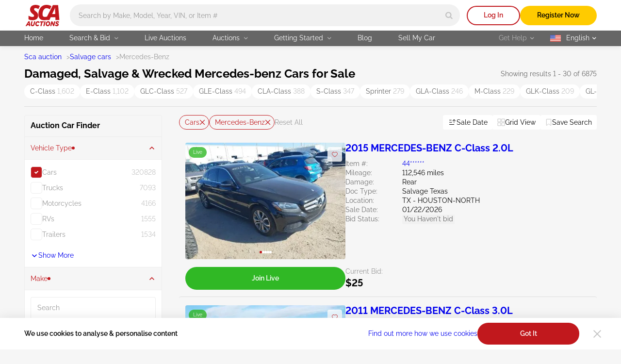

--- FILE ---
content_type: image/svg+xml
request_url: https://sca.auction/img/svg/arrow-lot-slider.svg
body_size: -120
content:
<svg width="6" height="11" viewBox="0 0 6 11" fill="none" xmlns="http://www.w3.org/2000/svg">
<path d="M3.66828 5.98193L0.275706 9.37451C-0.0919021 9.74212 -0.0919021 10.3386 0.275706 10.7062C0.643314 11.0738 1.23981 11.0738 1.60742 10.7062L5.704 6.60964C6.0508 6.26284 6.0508 5.70016 5.704 5.35422L1.60742 1.25764C1.23981 0.890032 0.643314 0.890032 0.275706 1.25764C-0.0919025 1.62525 -0.0919025 2.22175 0.275706 2.58936L3.66828 5.98193Z" fill="#ffffff"/>
</svg>


--- FILE ---
content_type: image/svg+xml
request_url: https://sca.auction/img/svg/es-flag-icon.svg
body_size: -134
content:
<svg xmlns="http://www.w3.org/2000/svg" width="24" height="24" fill="none"><path fill="#DD2C00" d="M1 4.5h22v15H1v-15Z"/><path fill="#FFC107" d="M1 8.5h22v7H1v-7Z"/></svg>